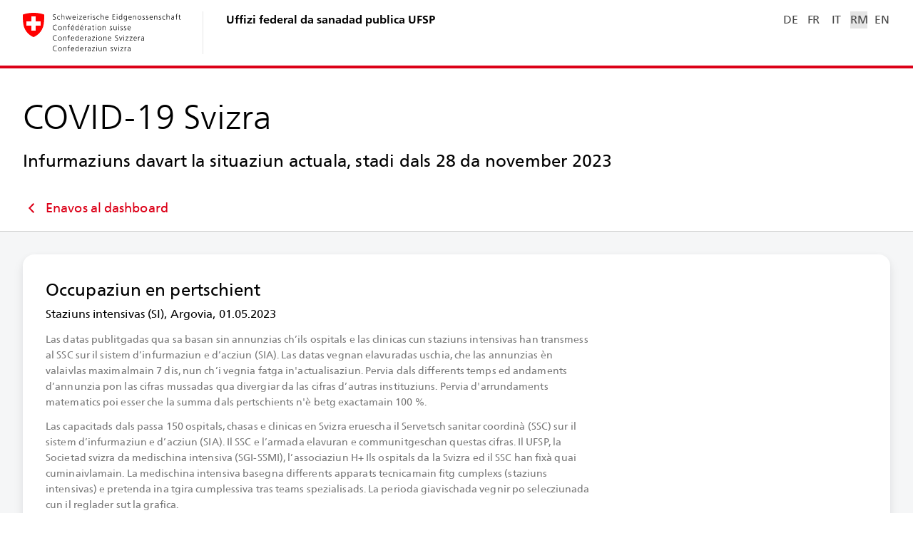

--- FILE ---
content_type: text/javascript
request_url: https://www.covid19.admin.ch/9030.53bffd2bc1fd319a.js
body_size: 4850
content:
"use strict";(self.webpackChunkclient=self.webpackChunkclient||[]).push([[9030],{744:(x,E,e)=>{e.d(E,{e:()=>m});var t=e(3905),d=e(5e3),O=e(520);let m=(()=>{class u{constructor(D){this.httpClient=D}resolve(){return this.fileRequest||(this.fileRequest=(0,t.z)(this.httpClient.get("/assets/geojson/chfl_v1.feature.json"))),this.fileRequest}}return u.\u0275fac=function(D){return new(D||u)(d.LFG(O.eN))},u.\u0275prov=d.Yz7({token:u,factory:u.\u0275fac,providedIn:"root"}),u})()},3631:(x,E,e)=>{e.d(E,{S:()=>i});var t=e(655),d=e(9077),O=e(2395),m=e(3283),u=e(5e3),C=e(2435),D=e(4652);let i=(()=>{class v{constructor(o,p,g){this.loggerService=o,this.translationsLoader=p,this.baseRuntimeConfig=g}resolve(o,p){return(0,t.mG)(this,void 0,void 0,function*(){const g="true"===o.queryParamMap.get(d.a.SHOW_I18N_KEYS),l=yield this.translationsLoader.translations,M=new m.Q(this.loggerService,l,g&&!this.baseRuntimeConfig.productionFlag);return{title:M.get("Commons.SEO.Title"),description:M.get("Commons.SEO.Description"),type:"website"}})}}return v.\u0275fac=function(o){return new(o||v)(u.LFG(C.mQ),u.LFG(D.M),u.LFG(O.N))},v.\u0275prov=u.Yz7({token:v,factory:v.\u0275fac,providedIn:"root"}),v})()},2719:(x,E,e)=>{e.d(E,{$:()=>D});var t=e(5e3),d=e(9808);function O(i,v){if(1&i&&t._UZ(0,"p",3),2&i){const n=t.oxw();t.Q6J("innerHtml",n.label,t.oJD)}}function m(i,v){if(1&i&&(t.ynx(0),t._UZ(1,"div",7),t.BQk()),2&i){const n=t.oxw().$implicit;t.xp6(1),t.Udp("--pattern-color",n.patternColorCode)("--width",n.ratio,"%")("--bg-color",n.colorCode),t.ekj("distribution-bar__bar--overlay",n.isOverlay)}}function u(i,v){if(1&i&&(t.ynx(0),t.YNc(1,m,2,8,"ng-container",6),t.BQk()),2&i){const n=v.$implicit;t.xp6(1),t.Q6J("ngIf",null!==n.ratio)}}function C(i,v){if(1&i&&(t.TgZ(0,"div",4),t.YNc(1,u,2,1,"ng-container",5),t.qZA()),2&i){const n=t.oxw();t.xp6(1),t.Q6J("ngForOf",n.entries)}}let D=(()=>{class i{constructor(){}}return i.\u0275fac=function(n){return new(n||i)},i.\u0275cmp=t.Xpm({type:i,selectors:[["bag-distribution-bar"]],inputs:{label:"label",entries:"entries",facet:"facet"},decls:3,vars:4,consts:[[1,"distribution-bar"],["class","distribution-bar__label",3,"innerHtml",4,"ngIf"],["class","distribution-bar__bars",4,"ngIf"],[1,"distribution-bar__label",3,"innerHtml"],[1,"distribution-bar__bars"],[4,"ngFor","ngForOf"],[4,"ngIf"],[1,"distribution-bar__bar"]],template:function(n,o){1&n&&(t.TgZ(0,"div",0),t.YNc(1,O,1,1,"p",1),t.YNc(2,C,2,1,"div",2),t.qZA()),2&n&&(t.ekj("distribution-bar--narrow","narrow"===o.facet),t.xp6(1),t.Q6J("ngIf",o.label),t.xp6(1),t.Q6J("ngIf",o.entries))},directives:[d.O5,d.sg],styles:["bag-distribution-bar{display:block;--bar-height: 32px}bag-distribution-bar .distribution-bar__label{font-size:var(--fz-meta);line-height:var(--lh-meta);letter-spacing:.1px;margin-bottom:8px}bag-distribution-bar .distribution-bar__bars{display:flex;width:100%;height:var(--bar-height);position:relative}bag-distribution-bar .distribution-bar__bar{height:100%;background-color:var(--bg-color);width:var(--width)}bag-distribution-bar .distribution-bar__bar--overlay{position:absolute;left:0;top:0;bottom:0;background-color:var(--bg-color);background-image:radial-gradient(circle,var(--pattern-color) 1px,transparent 1px);background-size:4px 4px;background-position:0 0,2px 2px;border-right:1px solid var(--pattern-color);box-sizing:border-box}bag-distribution-bar .distribution-bar--narrow{--bar-height: 16px}\n"],encapsulation:2,changeDetection:0}),i})()},8747:(x,E,e)=>{e.d(E,{z:()=>O});var t=e(9808),d=e(5e3);let O=(()=>{class m{}return m.\u0275fac=function(C){return new(C||m)},m.\u0275mod=d.oAB({type:m}),m.\u0275inj=d.cJS({imports:[[t.ez]]}),m})()},3816:(x,E,e)=>{e.r(E),e.d(E,{ShareHospCapacityModule:()=>Z});var t=e(9808),d=e(3894),O=e(7601),m=e(8716),u=e(5995),C=e(744),D=e(9133),i=e(3631),v=e(9108),n=e(114),o=e(6401),p=e(5482),g=e(5406),l=e(1828),M=e(9299),A=e(9077),I=e(6466),s=e(5e3);let B=(()=>{class a{constructor(_){this.route=_,this.data=this.route.snapshot.data[o.q.DETAIL_DATA],this.isExport="true"===this.route.snapshot.queryParams[A.a.IS_EXPORT],this.hideInfo="true"===this.route.snapshot.queryParams[A.a.HIDE_INFO];const F=(0,I.Ho)(_.snapshot.parent.params[M.g.DETAIL_DATA_OBJECT_KEY]||"icu");this.introKey=`HospCapacity.${F}.DetailIntro`}}return a.\u0275fac=function(_){return new(_||a)(s.Y36(d.gz))},a.\u0275cmp=s.Xpm({type:a,selectors:[["ng-component"]],decls:0,vars:0,template:function(_,r){},encapsulation:2}),a})();var y=e(155);let R=(()=>{class a extends B{}return a.\u0275fac=function(){let c;return function(r){return(c||(c=s.n5z(a)))(r||a)}}(),a.\u0275cmp=s.Xpm({type:a,selectors:[["ng-component"]],features:[s.qOj],decls:1,vars:4,consts:[[3,"facet","data","infoAddOnKey","hideInfo"]],template:function(_,r){1&_&&s._UZ(0,"bag-detail-card-hosp-capacity-certified-beds",0),2&_&&s.Q6J("facet",r.isExport?"print":null)("data",r.data)("infoAddOnKey",r.introKey)("hideInfo",r.hideInfo)},directives:[y.S],styles:["[_nghost-%COMP%]{display:block}"],changeDetection:0}),a})();var H=e(4951),b=(()=>{return(a=b||(b={})).CASE="case",a.HOSP="hosp",a.DEATH="death",a.TEST="test",a.ICU="icu",a.TOTAL="total",b;var a})(),U=e(5835);let f=(()=>{class a{constructor(_){this.dataService=_}resolve({queryParams:_,parent:r},G){return this.loadData((null==r?void 0:r.params[M.g.DETAIL_DATA_OBJECT_KEY])===b.TOTAL?H.QY.HOSP_CAPACITY_TOTAL:H.QY.HOSP_CAPACITY_ICU,_[A.a.GEO_FILTER]||null)}}return a.\u0275fac=function(_){return new(_||a)(s.LFG(U.D))},a.\u0275prov=s.Yz7({token:a,factory:a.\u0275fac}),a})(),T=(()=>{class a extends f{loadData(_,r){return this.dataService.loadHospCapacityCertAdhocDevelopmentData(r)}}return a.\u0275fac=function(){let c;return function(r){return(c||(c=s.n5z(a)))(r||a)}}(),a.\u0275prov=s.Yz7({token:a,factory:a.\u0275fac}),a})();var h=e(3500);let P=(()=>{class a extends B{}return a.\u0275fac=function(){let c;return function(r){return(c||(c=s.n5z(a)))(r||a)}}(),a.\u0275cmp=s.Xpm({type:a,selectors:[["ng-component"]],features:[s.qOj],decls:1,vars:4,consts:[[3,"facet","data","infoAddOnKey","hideInfo"]],template:function(_,r){1&_&&s._UZ(0,"bag-detail-card-hosp-capacity-development",0),2&_&&s.Q6J("facet",r.isExport?"print":null)("data",r.data)("infoAddOnKey",r.introKey)("hideInfo",r.hideInfo)},directives:[h.b],styles:["[_nghost-%COMP%]{display:block}"],changeDetection:0}),a})(),S=(()=>{class a extends f{loadData(_,r){return this.dataService.loadHospCapacityDevelopmentData(r,_)}}return a.\u0275fac=function(){let c;return function(r){return(c||(c=s.n5z(a)))(r||a)}}(),a.\u0275prov=s.Yz7({token:a,factory:a.\u0275fac}),a})();var W=e(255);let K=(()=>{class a extends B{constructor(){super(...arguments),this.chflGeoJson=this.route.snapshot.data[o.q.GEO_JSON]}}return a.\u0275fac=function(){let c;return function(r){return(c||(c=s.n5z(a)))(r||a)}}(),a.\u0275cmp=s.Xpm({type:a,selectors:[["ng-component"]],features:[s.qOj],decls:1,vars:5,consts:[[3,"facet","data","infoAddOnKey","geoJson","hideInfo"]],template:function(_,r){1&_&&s._UZ(0,"bag-detail-card-capacity-geography",0),2&_&&s.Q6J("facet",r.isExport?"print":null)("data",r.data)("infoAddOnKey",r.introKey)("geoJson",r.chflGeoJson)("hideInfo",r.hideInfo)},directives:[W.E],styles:["[_nghost-%COMP%]{display:block}"],changeDetection:0}),a})(),L=(()=>{class a extends f{loadData(_){return this.dataService.loadHospCapacityGeographyData(_)}}return a.\u0275fac=function(){let c;return function(r){return(c||(c=s.n5z(a)))(r||a)}}(),a.\u0275prov=s.Yz7({token:a,factory:a.\u0275fac}),a})(),Z=(()=>{class a{}return a.\u0275fac=function(_){return new(_||a)},a.\u0275mod=s.oAB({type:a}),a.\u0275inj=s.cJS({providers:[S,L,T],imports:[[t.ez,l.G,n._,d.Bz.forChild([{path:"",component:g.N,canActivate:[D.C],resolve:{[o.q.TRANSLATIONS]:v.g,[o.q.SEO_META]:i.S},children:[{path:p.s.SHARE_GEOGRAPHY,component:K,resolve:{[o.q.GEO_JSON]:C.e,[o.q.DETAIL_DATA]:L}},{path:p.s.SHARE_DEVELOPMENT,component:P,resolve:{[o.q.DETAIL_DATA]:S}},{path:p.s.SHARE_CERTIFIED_BEDS,component:R,resolve:{[o.q.DETAIL_DATA]:T}},{path:"**",redirectTo:p.s.SHARE_GEOGRAPHY}]}]),u.n,m.Z,O.e]]}),a})()},5406:(x,E,e)=>{e.d(E,{N:()=>U});var t=e(5e3),d=e(4004),O=e(5401),m=e(2302),u=e(8725),C=e(9077),D=e(5087),i=e(3894),v=e(3283),n=e(5835),o=e(9808),p=e(6290),g=e(9854),l=e(4250),M=e(3272),A=e(6526),I=e(6261);function s(f,T){1&f&&t._UZ(0,"bag-header")}function B(f,T){if(1&f&&(t.TgZ(0,"p",11),t._uU(1),t.ALo(2,"i18n"),t.qZA()),2&f){const h=T.ngIf;t.xp6(1),t.Oqu(t.xi3(2,1,"Page.Subtitle",h))}}function y(f,T){1&f&&(t.TgZ(0,"bag-page-notification",12),t._UZ(1,"span",13),t.qZA()),2&f&&(t.xp6(1),t.Q6J("translate","Commons.GlobalDisclaimer"))}const R=function(){return[".."]};function H(f,T){if(1&f&&(t.TgZ(0,"div",5),t.TgZ(1,"h1",6),t._uU(2),t.ALo(3,"i18n"),t.qZA(),t.YNc(4,B,3,4,"p",7),t.ALo(5,"async"),t.YNc(6,y,2,1,"bag-page-notification",8),t.ALo(7,"async"),t.TgZ(8,"a",9),t._UZ(9,"sc-svg",10),t._uU(10),t.ALo(11,"i18n"),t.qZA(),t.qZA()),2&f){const h=t.oxw();t.xp6(2),t.hij(" ",t.lcZ(3,5,"Page.Title")," "),t.xp6(2),t.Q6J("ngIf",t.lcZ(5,7,h.introArg$)),t.xp6(2),t.Q6J("ngIf",t.lcZ(7,9,h.showGlobalDisclaimer$)),t.xp6(2),t.Q6J("routerLink",t.DdM(13,R)),t.xp6(2),t.hij(" ",t.lcZ(11,11,"Commons.BackToDashboard")," ")}}function b(f,T){1&f&&t._UZ(0,"bag-footer")}let U=(()=>{class f{constructor(h,P,S,W,K){this.currentLanguage=P,this.route=S,this.isExport="true"===this.route.snapshot.queryParams[C.a.IS_EXPORT],this.isSharing=!this.isExport,this.introArg$=K.sourceDate$.pipe((0,d.U)(L=>({date:(0,D.Vv)(L,"longDate",h)}))),this.showGlobalDisclaimer$=K.sourceDate$.pipe((0,d.U)(L=>{const Z=(0,D.Kk)("2023-01-17"),a=(0,D.Kk)("2023-01-31");return!!W.tryGet("Commons.GlobalDisclaimer")&&L>=Z&&L<a}))}}return f.\u0275fac=function(h){return new(h||f)(t.Y36(t.soG),t.Y36(O.o),t.Y36(i.gz),t.Y36(v.Q),t.Y36(n.D))},f.\u0275cmp=t.Xpm({type:f,selectors:[["bag-share"]],features:[t._Bn([m.S,u.a])],decls:7,vars:7,consts:[[1,"share-detail"],[4,"ngIf"],[1,"share-detail__main"],["class","share-detail__nav",4,"ngIf"],["id","screenshot-element",1,"share-detail__container"],[1,"share-detail__nav"],[1,"share-detail__title"],["class","share-detail__sub-title",4,"ngIf"],["class","share-detail__notification",4,"ngIf"],["queryParamsHandling","preserve",1,"share-detail__link","g-default-icon",3,"routerLink"],["url","/assets/icon/ic_chevron_right.svg",1,"share-detail__link-icon"],[1,"share-detail__sub-title"],[1,"share-detail__notification"],[3,"translate"]],template:function(h,P){1&h&&(t.TgZ(0,"div",0),t.YNc(1,s,1,0,"bag-header",1),t.TgZ(2,"main",2),t.YNc(3,H,12,14,"div",3),t.TgZ(4,"div",4),t._UZ(5,"router-outlet"),t.qZA(),t.qZA(),t.YNc(6,b,1,0,"bag-footer",1),t.qZA()),2&h&&(t.ekj("share-detail--export",P.isExport)("share-detail--sharing",P.isSharing),t.xp6(1),t.Q6J("ngIf",P.isSharing),t.xp6(2),t.Q6J("ngIf",P.isSharing),t.xp6(3),t.Q6J("ngIf",P.isSharing))},directives:[o.O5,p.G,g.C,l.P,i.yS,M.HZ,i.lC,A.c],pipes:[I.C,o.Ov],styles:["[_nghost-%COMP%]{display:block}[_nghost-%COMP%]   .share-detail[_ngcontent-%COMP%]{display:flex;flex-direction:column}[_nghost-%COMP%]   .share-detail__notification[_ngcontent-%COMP%]{margin-bottom:16px}[_nghost-%COMP%]   .share-detail__main[_ngcontent-%COMP%]{display:flex;min-height:calc(100vh - var(--d-header-height));flex-direction:column}[_nghost-%COMP%]   .share-detail__nav[_ngcontent-%COMP%]{display:grid;grid-template-columns:1fr minmax(auto,1600px) 1fr;grid-column-gap:var(--d-page-side-gap);padding-top:32px;background-color:var(--c-bg-header)}[_nghost-%COMP%]   .share-detail__nav[_ngcontent-%COMP%] > *[_ngcontent-%COMP%]{grid-column-start:2}[_nghost-%COMP%]   .share-detail__title[_ngcontent-%COMP%]{font-size:var(--fz-giga);line-height:var(--lh-giga);letter-spacing:.1px;font-weight:200;margin-bottom:8px}[_nghost-%COMP%]   .share-detail__sub-title[_ngcontent-%COMP%]{font-size:var(--fz-lead);line-height:var(--lh-lead);letter-spacing:.2px;margin-bottom:16px}[_nghost-%COMP%]   .share-detail__link[_ngcontent-%COMP%]{display:flex;color:var(--c-fg-nav-active);line-height:28px;font-size:18px;letter-spacing:.1px;align-items:center;padding:18px 0}[_nghost-%COMP%]   .share-detail__link[_ngcontent-%COMP%]:hover, [_nghost-%COMP%]   .share-detail__link.cdk-keyboard-focused[_ngcontent-%COMP%], [_nghost-%COMP%]   .share-detail__link.cdk-program-focused[_ngcontent-%COMP%]{color:var(--c-fg-nav)}[_nghost-%COMP%]   .share-detail__link-icon[_ngcontent-%COMP%]{width:24px;height:24px;margin-right:8px;transform:rotate(180deg)}[_nghost-%COMP%]   .share-detail--export[_ngcontent-%COMP%]   .share-detail__container[_ngcontent-%COMP%]{background-color:#fff}[_nghost-%COMP%]   .share-detail--sharing[_ngcontent-%COMP%]   .share-detail__container[_ngcontent-%COMP%]{border-top:1px solid var(--c-divider);padding-top:var(--d-page-side-gap);padding-bottom:48px;background:var(--c-bg-card-container)}[_nghost-%COMP%]   .share-detail--sharing[_ngcontent-%COMP%]   .share-detail__container[_ngcontent-%COMP%]    {display:grid;grid-template-columns:1fr minmax(auto,1240px) 1fr;grid-column-gap:var(--d-page-side-gap)}[_nghost-%COMP%]   .share-detail--sharing[_ngcontent-%COMP%]   .share-detail__container[_ngcontent-%COMP%]    >*{grid-column-start:2}"],changeDetection:0}),f})()},1828:(x,E,e)=>{e.d(E,{G:()=>v});var t=e(9808),d=e(3894),O=e(3272),m=e(114),u=e(2735),C=e(3778),D=e(4837),i=e(5e3);let v=(()=>{class n{}return n.\u0275fac=function(p){return new(p||n)},n.\u0275mod=i.oAB({type:n}),n.\u0275inj=i.cJS({imports:[[t.ez,d.Bz,m._,C.O,u._,O.f$,D.T]]}),n})()},5468:(x,E,e)=>{e.d(E,{DX:()=>d,XJ:()=>O,g$:()=>u});var t=e(5996),d=(()=>{return(C=d||(d={})).MAP="map",C.TABLE="table",d;var C})();const O=d.MAP,m={[d.MAP]:"GeoViewFilter.Map",[d.TABLE]:"GeoViewFilter.Table"};function u(C){return(0,t.B8)(d).map(i=>({key:m[i],val:i===C?null:i}))}},1803:(x,E,e)=>{e.d(E,{EL:()=>m,xX:()=>u,iE:()=>C});var t=e(5090),d=e(698),O=e(5087);function m(n,o){if(0===n.length)return[];let p=n.findIndex(l=>l.date===o.start);p=-1===p&&o.start<n[0].date?0:p;let g=(0,t.g)(n,l=>l.date===o.end);return g=-1===g&&o.end>n[n.length-1].date?n.length-1:g,-1!==p&&-1!==g?n.slice(p,g+1):[]}function u(n,o){const p=n.findIndex(l=>l.start>=o.start),g=(0,t.g)(n,l=>l.end<=o.end);return n.slice(p,g+1)}function C(n,o,p){if(0===n.length)return{min:0,max:0,entries:[],hasNullValues:!1,hasZeroValues:!1,hasBucketsAllZero:!1};const[g,l,M,A]=function v(n,o){const p=n.reduce((l,M)=>[...l,...M.buckets],[]).map(l=>l[o]),g=p.filter(d.$).filter(l=>0!==l);return g.length?[Math.min(...g),Math.max(...g),p.some(l=>null===l),p.some(l=>0===l)]:[0,0,!0,!1]}(n,o);let I=!1,s=!1;return{min:g,max:l,entries:n.map((y,R,H)=>{const b=(0,O.Kk)(y.start),U=(0,O.Kk)(y.end),T=y.buckets.map(p?h=>{var P,S;return{bucketName:h.bucket,value:null!==(P=h[o])&&void 0!==P?P:null,refValue:null!==(S=h[p])&&void 0!==S?S:null}}:h=>{var P;return{bucketName:h.bucket,value:null!==(P=h[o])&&void 0!==P?P:null}});return s=p&&s||T.some(h=>0===h.value&&(0,d.$)(h.refValue)&&h.refValue>0),I=I||T.every(h=>0===h.value),{key:b,date:U,startDate:b,endDate:U,buckets:T,noData:y.buckets.every(h=>null===h[o]),noCase:y.buckets.every(h=>0===h[o])}}),hasNullValues:M,hasZeroValues:A,hasZeroValuesWithRefValue:s,hasBucketsAllZero:I}}},18:(x,E,e)=>{e.d(E,{o:()=>t});const t={STICKY_HEADER:"sticky-header",VACC_DEVELOPMENT_CARD:"vacc-development-card",EPI_DEVELOPMENT_CARD:"epi-development-card",WASTE_WATER_DEVELOPMENT_CARD:"waste-water-development-card",HOSP_DEVELOPMENT_CARD:"hosp-development-card",DETAIL_FILTER:"detail-filter"}},4829:(x,E,e)=>{function t(d,O,m=0){const u=O.getBoundingClientRect().top,C=document.documentElement.scrollTop+u-m;document.documentElement.scrollTop=C,document.body.scrollTop=C}e.d(E,{z:()=>t})}}]);

--- FILE ---
content_type: text/javascript
request_url: https://www.covid19.admin.ch/54.1f28ab60d8b6cddd.js
body_size: 5377
content:
"use strict";(self.webpackChunkclient=self.webpackChunkclient||[]).push([[54],{2565:(B,O,t)=>{t.d(O,{p:()=>P});var C=t(2161),i=t(4951),r=t(7579),u=t(4707),v=t(5482),h=t(2097),f=t(9077),g=t(4288),_=t(5e3),D=t(3361),M=t(8725),E=t(3283),p=t(5835),A=t(3894);let P=(()=>{class y extends h.M{constructor(c,L,I,K,U,R,e){super(R,e),this.uriService=c,this.tooltipService=L,this.translator=I,this.dataService=K,this.cd=U,this.hideInfo=!1,this.geoUnitFilter$=this.route.queryParams.pipe((0,g.m)(f.a.GEO_FILTER,C.JD.CH)),this.onDestroy=new r.x,this.onChangesSubject=new u.t(1),this.onChanges$=this.onChangesSubject.asObservable()}set data(c){this._data=c,this.init(c),this.initCard(c)}get data(){return this._data}ngOnDestroy(){this.onChangesSubject.complete(),this.onDestroy.next(),this.onDestroy.complete()}ngOnChanges(c){this.onChangesSubject.next(c)}hideTooltip(){this.tooltipService.hide()}init({gdiObject:c}){switch(c){case i.QY.HOSP_CAPACITY_ICU:this.topicKey="HospCapacity.Icu.DetailTitle",this.noneKey="HospCapacity.Icu.NoIntensiveCareUnits",this.noneAbbrKey="HospCapacity.Icu.NoIntensiveCareUnits.Abbr";break;case i.QY.HOSP_CAPACITY_TOTAL:this.topicKey="HospCapacity.Total.DetailTitle",this.noneKey="HospCapacity.Total.NoHospital",this.noneAbbrKey="HospCapacity.Total.NoHospital";break;default:throw new Error(`${c} Data not supported for BaseHospCapacityCard`)}}createShareUrl(){const c=this.data.gdiObject.split("HospCapacity")[1].toLocaleLowerCase();return this.uriService.createShareUrl(`${v.s.DASHBOARD_CAPACITY}/${c}`,this.cardDetailPath)}createImageDownloadUrls(){const c=this.data.gdiObject.split("HospCapacity")[1].toLocaleLowerCase(),L=this.uriService.createExportUrl(`${v.s.DASHBOARD_CAPACITY}/${c}`,this.cardDetailPath);return this.uriService.getImageDownloadDefinitions(L,this.data.gdiObject,this.cardDetailPath)}}return y.\u0275fac=function(c){return new(c||y)(_.Y36(D.O),_.Y36(M.a),_.Y36(E.Q),_.Y36(p.D),_.Y36(_.sBO),_.Y36(A.gz),_.Y36(A.F0))},y.\u0275cmp=_.Xpm({type:y,selectors:[["ng-component"]],inputs:{data:"data",facet:"facet",infoAddOnKey:"infoAddOnKey",hideInfo:"hideInfo"},features:[_.qOj,_.TTD],decls:0,vars:0,template:function(c,L){},encapsulation:2}),y})()},8716:(B,O,t)=>{t.d(O,{Z:()=>p});var C=t(9808),i=t(3075),r=t(3272),u=t(3638),v=t(114),h=t(9116),f=t(6140),g=t(2821),_=t(4837),D=t(8289),M=t(8319),E=t(5e3);let p=(()=>{class A{}return A.\u0275fac=function(y){return new(y||A)},A.\u0275mod=E.oAB({type:A}),A.\u0275inj=E.cJS({imports:[[C.ez,M.z,u.N,f.i,v._,D.a,i.UX,g.e,r.f$,h.N,_.T]]}),A})()},3500:(B,O,t)=>{t.d(O,{b:()=>le});var C=t(3075),i=t(4951),r=t(698),u=t(6451),v=t(8505),h=t(3900),f=t(1365),g=t(4004),_=t(4782),D=t(2722),M=t(5708),E=t(5482),p=t(4832),A=t(1218),P=t(5918),y=t(9077),m=t(5788),c=t(1803),L=t(5087),I=t(1145),K=t(4288),U=t(9064),R=t(2565),e=t(5e3),F=t(726),W=t(9854),S=t(4250),N=t(878),x=t(9808),Z=t(3294),$=t(2392),Q=t(2306),Y=t(19),J=t(9622),j=t(2960),V=t(6119),G=t(5660),z=t(6261);function X(s,d){if(1&s&&(e.TgZ(0,"bag-toggle-button",10),e._uU(1),e.ALo(2,"i18n"),e.qZA()),2&s){const o=d.$implicit;e.Q6J("value",o.val),e.xp6(1),e.Oqu(e.lcZ(2,2,o.key))}}function k(s,d){if(1&s&&(e.ynx(0),e.TgZ(1,"option",11),e._uU(2),e.ALo(3,"i18n"),e.qZA(),e.BQk()),2&s){const o=d.$implicit,a=e.oxw();e.xp6(1),e.Q6J("ngValue",o.val),e.uIk("selected",o.val===a.relAbsFilterCtrl.value?"":null),e.xp6(1),e.hij(" ",e.lcZ(3,3,o.key)," ")}}function w(s,d){if(1&s&&(e.ynx(0),e.TgZ(1,"p",12),e._uU(2),e.ALo(3,"i18n"),e.qZA(),e.BQk()),2&s){const o=d.ngIf;e.xp6(2),e.Oqu(e.lcZ(3,1,o))}}function q(s,d){1&s&&e._UZ(0,"div",23),2&s&&e.Q6J("color",d.$implicit[0])}function ee(s,d){if(1&s&&(e.ynx(0),e.TgZ(1,"div",21),e.YNc(2,q,1,1,"div",22),e.TgZ(3,"div"),e._uU(4),e.ALo(5,"i18n"),e.qZA(),e.qZA(),e.BQk()),2&s){const o=e.oxw(2);e.xp6(2),e.Q6J("ngForOf",o.legendSquarePairs),e.xp6(2),e.hij(" ",e.lcZ(5,2,"HospCapacity.Card.Mean15Days.Label")," ")}}function te(s,d){if(1&s&&e._UZ(0,"div",24),2&s){const o=d.$implicit;e.Q6J("color",o[0])("translate",o[1])}}function ae(s,d){if(1&s&&e._UZ(0,"div",25),2&s){const o=e.oxw(2);e.Q6J("length",32)("color",o.noCaseColor)("translate",o.noneAbbrKey)}}function oe(s,d){1&s&&e._UZ(0,"div",26),2&s&&e.Q6J("length",32)}const b=function(){return[2,2,2]};function ne(s,d){if(1&s){const o=e.EpF();e.ynx(0),e.TgZ(1,"div",13),e.TgZ(2,"bag-chart-legend",14),e.YNc(3,ee,6,4,"ng-container",9),e.YNc(4,te,1,2,"div",15),e.YNc(5,ae,1,3,"div",16),e.YNc(6,oe,1,1,"div",17),e.qZA(),e.qZA(),e.TgZ(7,"p",18),e._uU(8),e.ALo(9,"i18n"),e.qZA(),e.TgZ(10,"bag-histogram-detail",19),e.NdJ("elFocus",function(l){const T=e.CHM(o).ngIf;return e.oxw().showTooltip(l,T.isRelative)})("diagramLeave",function(){return e.CHM(o),e.oxw().hideTooltip()}),e.qZA(),e.TgZ(11,"bag-histogram-detail",20),e.NdJ("brushSelectionChange",function(l){return e.CHM(o),e.oxw().updateBrushSelection(l)})("brushSelectionEnd",function(l){return e.CHM(o),e.oxw().updateBrushSelectionQueryParam(l)}),e.qZA(),e.BQk()}if(2&s){const o=d.ngIf,a=e.oxw();e.xp6(2),e.Q6J("itemGap",16),e.xp6(1),e.Q6J("ngIf",!o.isRelative),e.xp6(1),e.Q6J("ngForOf",a.legendSquarePairs),e.xp6(1),e.Q6J("ngIf",o.hasNotExistingItem),e.xp6(1),e.Q6J("ngIf",o.hasNoData),e.xp6(2),e.hij(" ",e.lcZ(9,24,"HospCapacity.Card.Development.DiagramTitle")," "),e.xp6(2),e.Q6J("data",o.entriesSliced)("domainMax",o.isRelative?100:void 0)("yLabelFormatter",o.isRelative?a.percentageFmt:void 0)("barColors",a.barColors)("lineColors",a.lineColors)("lineThickness",e.DdM(26,b))("barOpacity",.5),e.xp6(1),e.Q6J("data",o.entries)("domainMax",o.isRelative?100:void 0)("barColors",a.barColors)("lineColors",a.lineColors)("lineThickness",e.DdM(27,b))("barOpacity",.5)("maxHeight",100)("yTickCount",1)("yLabelFormatter",a.emptyYLabelFn)("brushSelectionConfig",a.brushSelectionConfig)("brushSelection",o.brushSelection)}}const se=function(s){return{sourceKey:"Commons.Source.KSD",date:s}},ie=function(s){return[s]};let le=(()=>{class s extends R.p{constructor(){super(...arguments),this.barColors=p.QQ,this.lineColors=p.tG,this.cardDetailPath=E.s.SHARE_DEVELOPMENT,this.noCaseColor=p.m0,this.brushSelectionConfig={minDifferenceInDays:M.FA},this.relAbsFilterOptions=(0,P.AI)(P.qD),this.relAbsFilterCtrl=new C.NI(this.route.snapshot.queryParams[y.a.REL_ABS_FILTER]||null),this.relAbsFilter$=this.route.queryParams.pipe((0,K.m)(y.a.REL_ABS_FILTER,P.qD),(0,v.b)((0,I.u)(this.relAbsFilterCtrl,P.qD))),this.legendSquarePairs=[[p.kE,"HospCapacity.Card.BedsCovid.Label"],[p._l,"HospCapacity.Card.BedsNonCovid.Label"],[p.XY,"HospCapacity.Card.BedsFree.Label"]],this.currentValues$=this.relAbsFilter$.pipe((0,h.w)(o=>this.onChanges$.pipe((0,f.M)(this.geoUnitFilter$),(0,g.U)(([,a])=>{const l=this.data.timeSpan;return o===P.Y5.RELATIVE?{geoUnit:a,timeFrame:l,isRelative:!0,values:(0,c.EL)(this.data.valuesRel,l)}:{geoUnit:a,timeFrame:l,isRelative:!1,values:(0,c.EL)(this.data.valuesAbs,l)}}))),(0,_.d)(1)),this.diagramData$=this.currentValues$.pipe((0,g.U)(this.prepareDiagramData.bind(this)),this.switchMapAddSlicedByBrushSelection("entries"),(0,_.d)(1)),this.noHospKey$=this.currentValues$.pipe((0,g.U)(this.checkNoHosp.bind(this))),this.description$=this.currentValues$.pipe((0,g.U)(this.createDescription.bind(this))),this.detailUrl$=this.currentValues$.pipe((0,g.U)(this.createShareUrl.bind(this))),this.downloadUrls$=this.currentValues$.pipe((0,h.w)(this.createImageDownloadUrls.bind(this))),this.percentageFmt=o=>`${o}%`}getBrushSelectionQueryParamKey(){return y.a.HOSP_CAP_ZOOM_DEVELOPMENT_FILTER}ngOnInit(){(0,u.T)(this.relAbsFilterCtrl.valueChanges.pipe((0,g.U)(o=>({[y.a.REL_ABS_FILTER]:o})))).pipe((0,D.R)(this.onDestroy)).subscribe((0,U.a)(this.router))}showTooltip({source:o,data:{date:a,item:l}},n){const T=n?this.getTooltipDataForRel(a,l):this.getTooltipDataForAbs(a,l);this.tooltipService.showCmp(A.n,o,T,{position:"above",offsetY:16})}initCard({gdiObject:o}){switch(o){case i.QY.HOSP_CAPACITY_ICU:this.infoKey="HospCapacity.Icu.Card.Development.InfoText",this.noneKey="HospCapacity.Icu.NoIntensiveCareUnits",this.noneAbbrKey="HospCapacity.Icu.NoIntensiveCareUnits.Abbr";break;case i.QY.HOSP_CAPACITY_TOTAL:this.infoKey="HospCapacity.Total.Card.Development.InfoText",this.noneKey="HospCapacity.Total.NoHospital",this.noneAbbrKey="HospCapacity.Total.NoHospital"}}prepareDiagramData(o){const l=o.values.map(o.isRelative?n=>({date:(0,L.Kk)(n.date),item:n,exists:n.exists,barValues:[n.percentage_hospBedsCovid,n.percentage_hospBedsNonCovid,n.percentage_hospBedsFree],lineValues:[]}):n=>({date:(0,L.Kk)(n.date),item:n,exists:n.exists,barValues:[n.value_hospBedsCovid,n.value_hospBedsNonCovid,n.value_hospBedsFree],lineValues:[n.rollmean15d_hospBedsCovid,n.rollmean15d_hospBedsAll,n.rollmean15d_hospBedsCapacity]})).map(n=>n.barValues.some(T=>null===T)?Object.assign(Object.assign({},n),{values:[null,null,null]}):n);return l.some(n=>n.exists)?{isRelative:o.isRelative,entries:l,hasNoData:l.some(n=>!n.barValues.every(r.$)),hasNotExistingItem:l.some(n=>!n.exists)}:null}checkNoHosp(o){const a=o.values;return 0===a.length||a.every(l=>!l.exists)?this.noneKey:null}createDescription({geoUnit:o,timeFrame:a}){const[l,n]=[a.start,a.end].map(T=>(0,L.Vv)((0,L.Kk)(T)));return[this.translator.get(this.topicKey),this.translator.get(`GeoFilter.${o}`),this.translator.get("Commons.DateToDate",{date1:l,date2:n})].join(", ")}getTooltipDataForRel(o,a){const l=!a.exists;return{title:o,col2Key:"HospCapacity.Card.Development.RelativeTooltip.Estimated",col2Bold:!0,entries:l||a.exists&&null===a.percentage_hospBedsAll&&null===a.value_hospBedsCapacity?null:[{key:"HospCapacity.Card.BedsCovid.Key",color:p.kE,col1:{value:(0,m.NG)(a.value_hospBedsCovid)},col2:{value:(0,m.NG)(a.percentage_hospBedsCovid,1,"%")}},{key:"HospCapacity.Card.BedsNonCovid.Key",color:p._l,col1:{value:(0,m.NG)(a.value_hospBedsNonCovid)},col2:{value:(0,m.NG)(a.percentage_hospBedsNonCovid,1,"%")}},{key:"HospCapacity.Card.BedsFree.Key",color:p.XY,col1:{value:(0,m.NG)(a.value_hospBedsFree)},col2:{value:(0,m.NG)(a.percentage_hospBedsFree,1,"%")}}],noDataKey:l?this.noneKey:null}}getTooltipDataForAbs(o,a){const l=!a.exists,n=a.exists&&null===a.rollmean15d_hospBedsCapacity&&null===a.value_hospBedsCapacity,T=l||n?null:[{key:"HospCapacity.Card.BedsCovid.Key",col1:{value:(0,m.NG)(a.rollmean15d_hospBedsCovid),color:p.kE},col2:{value:(0,r.$)(a.value_hospBedsCovid)?(0,m.NG)(a.value_hospBedsCovid):null,color:p.kE}},{key:"HospCapacity.Card.BedsNonCovid.Key",col1:{value:(0,m.NG)(a.rollmean15d_hospBedsNonCovid),color:p._l},col2:{value:(0,r.$)(a.value_hospBedsNonCovid)?(0,m.NG)(a.value_hospBedsNonCovid):null,color:p._l}},{key:"HospCapacity.Card.BedsFree.Key",col1:{value:(0,m.NG)(a.rollmean15d_hospBedsFree),color:p.XY},col2:{value:(0,r.$)(a.value_hospBedsFree)?(0,m.NG)(a.value_hospBedsFree):null,color:p.XY}}],H=l||n?null:[{key:"HospCapacity.Card.BedsTotal.Key",col1:{value:(0,m.NG)(a.rollmean15d_hospBedsCapacity)},col2:{value:(0,r.$)(a.value_hospBedsCapacity)?(0,m.NG)(a.value_hospBedsCapacity):null}}];return{title:o,col1Key:"HospCapacity.Card.Mean15Days.Label",col1Bold:!0,col1Hidden:!((l||(0,r.$)(a.rollmean15d_hospBedsCovid))&&(l||(0,r.$)(a.rollmean15d_hospBedsNonCovid))&&(l||(0,r.$)(a.rollmean15d_hospBedsCapacity))),col2Key:"HospCapacity.Card.Reported.Label",col2Bold:!0,entries:T,footer:H,noDataKey:l?this.noneKey:null}}}return s.\u0275fac=function(){let d;return function(a){return(d||(d=e.n5z(s)))(a||s)}}(),s.\u0275cmp=e.Xpm({type:s,selectors:[["bag-detail-card-hosp-capacity-development"]],hostVars:1,hostBindings:function(o,a){2&o&&e.uIk("id","hosp-development-card")},features:[e.qOj],decls:21,vars:37,consts:[["titleKey","HospCapacity.Card.Development.Title",3,"sources","infoKey","infoAddOnKey","description","facet","downloadUrls","detailUrl","hideInfo"],[1,"detail-card-capacity-development"],[1,"dashboard__notification"],[3,"translate"],[1,"detail-card-capacity-development__lr"],[1,"detail-card-capacity-development__filter-buttons",3,"formControl"],[3,"value",4,"ngFor","ngForOf"],["bag-select","","name","RelAbsFilter",1,"detail-card-capacity-development__filter-select",3,"formControl"],[4,"ngFor","ngForOf"],[4,"ngIf"],[3,"value"],[3,"ngValue"],[1,"detail-card-capacity-development__no-hosp"],[1,"detail-card-capacity-development__chart-intro"],[3,"itemGap"],["bagChartLegendSquare","",3,"color","translate",4,"ngFor","ngForOf"],["bagChartLegendSquare","",3,"length","color","translate",4,"ngIf"],["bagChartLegendSquare","","noData","","translate","Commons.NoData",3,"length",4,"ngIf"],[1,"detail-card-capacity-development__meta"],[3,"data","domainMax","yLabelFormatter","barColors","lineColors","lineThickness","barOpacity","elFocus","diagramLeave"],[3,"data","domainMax","barColors","lineColors","lineThickness","barOpacity","maxHeight","yTickCount","yLabelFormatter","brushSelectionConfig","brushSelection","brushSelectionChange","brushSelectionEnd"],["bagChartLegendMeanLines","","tooltipKey","HospCapacity.Card.Mean15Days.InfoText"],["bagChartLegendMeanLine","",3,"color",4,"ngFor","ngForOf"],["bagChartLegendMeanLine","",3,"color"],["bagChartLegendSquare","",3,"color","translate"],["bagChartLegendSquare","",3,"length","color","translate"],["bagChartLegendSquare","","noData","","translate","Commons.NoData",3,"length"]],template:function(o,a){1&o&&(e.TgZ(0,"bag-detail-card",0),e.ALo(1,"toDate"),e.ALo(2,"async"),e.ALo(3,"async"),e.ALo(4,"async"),e.TgZ(5,"div",1),e.TgZ(6,"bag-page-notification",2),e._UZ(7,"span",3),e.qZA(),e._UZ(8,"br"),e.TgZ(9,"div",4),e._UZ(10,"span"),e.TgZ(11,"bag-toggle-button-list",5),e.ALo(12,"i18n"),e.YNc(13,X,3,4,"bag-toggle-button",6),e.qZA(),e.TgZ(14,"select",7),e.ALo(15,"i18n"),e.YNc(16,k,4,5,"ng-container",8),e.qZA(),e.qZA(),e.YNc(17,w,4,3,"ng-container",9),e.ALo(18,"async"),e.YNc(19,ne,12,28,"ng-container",9),e.ALo(20,"async"),e.qZA(),e.qZA()),2&o&&(e.Q6J("sources",e.VKq(35,ie,e.VKq(33,se,e.lcZ(1,17,a.data.sourceDate))))("infoKey",a.infoKey)("infoAddOnKey",a.infoAddOnKey)("description",e.lcZ(2,19,a.description$))("facet",a.facet)("downloadUrls",e.lcZ(3,21,a.downloadUrls$))("detailUrl",e.lcZ(4,23,a.detailUrl$))("hideInfo",a.hideInfo),e.xp6(7),e.Q6J("translate","Commons.Disclaimer.Deprecated.HospCapacity"),e.xp6(4),e.Q6J("formControl",a.relAbsFilterCtrl),e.uIk("aria-label",e.lcZ(12,25,"RelAbsFilter.Label")),e.xp6(2),e.Q6J("ngForOf",a.relAbsFilterOptions),e.xp6(1),e.Q6J("formControl",a.relAbsFilterCtrl),e.uIk("aria-label",e.lcZ(15,27,"RelAbsFilter.Label")),e.xp6(2),e.Q6J("ngForOf",a.relAbsFilterOptions),e.xp6(1),e.Q6J("ngIf",e.lcZ(18,29,a.noHospKey$)),e.xp6(2),e.Q6J("ngIf",e.lcZ(20,31,a.diagramData$)))},directives:[F.I,W.C,S.P,N.Jn,C.JJ,C.oH,x.sg,Z.d,$.C,C.EJ,C.YN,C.Kr,x.O5,Q.o,Y.n,J.Q,j.X,V.Q],pipes:[G.U,x.Ov,z.C],styles:["bag-detail-card-hosp-capacity-development{display:block}bag-detail-card-hosp-capacity-development .detail-card-capacity-development{display:flex;flex-direction:column}bag-detail-card-hosp-capacity-development .detail-card-capacity-development__no-hosp{text-align:center;margin:48px;font-size:var(--fz-meta);line-height:var(--lh-meta);letter-spacing:.1px;font-weight:700;color:var(--c-fg-no-content)}bag-detail-card-hosp-capacity-development .detail-card-capacity-development__lr{display:flex;justify-content:space-between;align-items:flex-end;flex-wrap:wrap;margin:-8px -8px 16px;max-width:calc(100% + 16px)}bag-detail-card-hosp-capacity-development .detail-card-capacity-development__lr>*{margin:8px;max-width:calc(100% - 16px);flex:0 1 auto}bag-detail-card-hosp-capacity-development .detail-card-capacity-development__chart-intro{display:flex;justify-content:flex-end;margin-bottom:8px}bag-detail-card-hosp-capacity-development .detail-card-capacity-development__meta{font-size:var(--fz-meta);line-height:var(--lh-meta);letter-spacing:.1px;color:var(--c-fg-meta)}@media (max-width: 1024px){bag-detail-card-hosp-capacity-development .detail-card-capacity-development__filter-buttons{display:none}}@media (min-width: 1025px){bag-detail-card-hosp-capacity-development .detail-card-capacity-development__filter-select[bag-select]{display:none}}\n"],encapsulation:2,changeDetection:0}),s})()},9622:(B,O,t)=>{t.d(O,{Q:()=>i});var C=t(5e3);let i=(()=>{class r{}return r.\u0275fac=function(v){return new(v||r)},r.\u0275dir=C.lG2({type:r,selectors:[["","bagChartLegendMeanLine",""]],hostVars:8,hostBindings:function(v,h){2&v&&(C.Udp("--c",h.color)("--h",h.thickness,"px")("--w",h.length,"px"),C.ekj("chart-legend__mean-line",!0))},inputs:{color:"color",thickness:"thickness",length:"length"}}),r})()},19:(B,O,t)=>{t.d(O,{n:()=>g});var C=t(2580),i=t(5e3),r=t(9808),u=t(3272);const v=["bagChartLegendMeanLines",""];function h(_,D){1&_&&(i.ynx(0),i.TgZ(1,"div",1,2),i._UZ(3,"sc-svg",3),i.qZA(),i.BQk())}const f=["*"];let g=(()=>{class _ extends C.h{}return _.\u0275fac=function(){let D;return function(E){return(D||(D=i.n5z(_)))(E||_)}}(),_.\u0275cmp=i.Xpm({type:_,selectors:[["","bagChartLegendMeanLines",""]],hostVars:4,hostBindings:function(M,E){2&M&&(i.Udp("--mean-label-gap",E.labelGap,"px"),i.ekj("chart-legend__mean-lines",!0))},inputs:{labelGap:"labelGap"},features:[i.qOj],attrs:v,ngContentSelectors:f,decls:2,vars:1,consts:[[4,"ngIf"],[1,"chart-legend__tooltip-icon"],["iconElRef",""],["url","/assets/icon/ic_info-2.svg"]],template:function(M,E){1&M&&(i.F$t(),i.Hsn(0),i.YNc(1,h,4,0,"ng-container",0)),2&M&&(i.xp6(1),i.Q6J("ngIf",E.hasTooltip))},directives:[r.O5,u.HZ],encapsulation:2}),_})()},5918:(B,O,t)=>{t.d(O,{Y5:()=>i,qD:()=>u,AI:()=>v});var C=t(5996),i=(()=>{return(h=i||(i={})).ABSOLUTE="abs",h.RELATIVE="rel",i;var h})();const r={[i.ABSOLUTE]:"RelativityFilter.Absolute",[i.RELATIVE]:"RelativityFilter.Relative"},u=i.ABSOLUTE;function v(h){return(0,C.B8)(i).map(g=>({key:r[g],val:g===h?null:g}))}}}]);